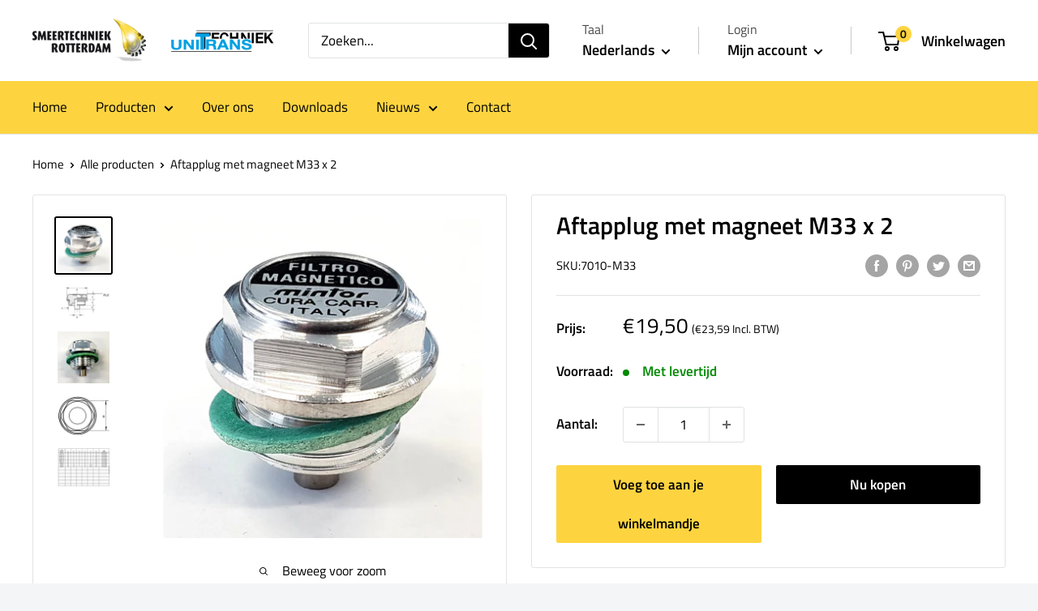

--- FILE ---
content_type: text/css
request_url: https://smeertechniek.com/cdn/shop/t/2/assets/downloads.css?v=76335010714536788121697008958
body_size: -611
content:
related-files .file-container {
  width: 100%;
  padding: 10px 5px;
  border-top: 1px solid black;
  list-style: none;
}

related-files .file-container .file {
  width: 100%;
  display: flex;
  justify-content: space-between;
  align-items: center;
  margin-bottom: 5px;
}

related-files .file-container .file a {
  padding: 5px 5px;
  border-radius: 3px;
  background-color: #f18e14;
  color: white;
  transition: 0.2s;
  text-decoration: none;
}

related-files .file-container .file :hover {
  opacity: 0.8;
}
